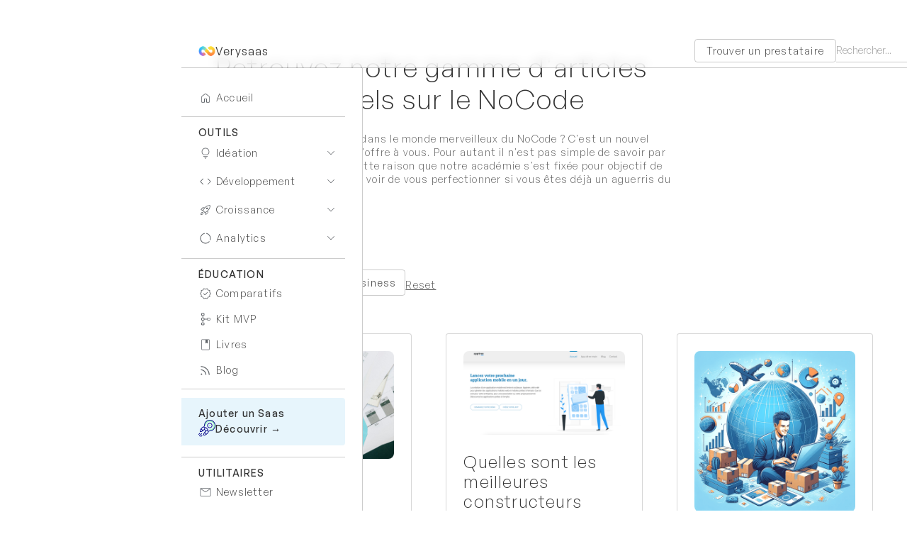

--- FILE ---
content_type: text/html
request_url: https://www.verysaas.io/blog
body_size: 10042
content:
<!DOCTYPE html><!-- Last Published: Sun Mar 23 2025 04:01:10 GMT+0000 (Coordinated Universal Time) --><html data-wf-domain="www.verysaas.io" data-wf-page="62d48567af5e2ea315b886a7" data-wf-site="62d2b43dfc49d765f9e06123"><head><meta charset="utf-8"/><title>Blog | Verysaas</title><meta content="Développez votre connaissance du nocode grâce à nos articles de blog pour les débutants et pour les experts" name="description"/><meta content="Blog | Verysaas" property="og:title"/><meta content="Développez votre connaissance du nocode grâce à nos articles de blog pour les débutants et pour les experts" property="og:description"/><meta content="https://cdn.prod.website-files.com/62d2b43dfc49d765f9e06123/62e58e4af5e17364f7d514cc_pika-2022-07-30T20_01_45.229Z.png" property="og:image"/><meta content="Blog | Verysaas" property="twitter:title"/><meta content="Développez votre connaissance du nocode grâce à nos articles de blog pour les débutants et pour les experts" property="twitter:description"/><meta content="https://cdn.prod.website-files.com/62d2b43dfc49d765f9e06123/62e58e4af5e17364f7d514cc_pika-2022-07-30T20_01_45.229Z.png" property="twitter:image"/><meta property="og:type" content="website"/><meta content="summary_large_image" name="twitter:card"/><meta content="width=device-width, initial-scale=1" name="viewport"/><link href="https://cdn.prod.website-files.com/62d2b43dfc49d765f9e06123/css/verysaas.webflow.6173fb9d3.min.css" rel="stylesheet" type="text/css"/><link href="https://fonts.googleapis.com" rel="preconnect"/><link href="https://fonts.gstatic.com" rel="preconnect" crossorigin="anonymous"/><script src="https://ajax.googleapis.com/ajax/libs/webfont/1.6.26/webfont.js" type="text/javascript"></script><script type="text/javascript">WebFont.load({  google: {    families: ["IBM Plex Mono:300,regular,500,600,700"]  }});</script><script type="text/javascript">!function(o,c){var n=c.documentElement,t=" w-mod-";n.className+=t+"js",("ontouchstart"in o||o.DocumentTouch&&c instanceof DocumentTouch)&&(n.className+=t+"touch")}(window,document);</script><link href="https://cdn.prod.website-files.com/62d2b43dfc49d765f9e06123/6403691e697b13225d097c05_Favicon.png" rel="shortcut icon" type="image/x-icon"/><link href="https://cdn.prod.website-files.com/62d2b43dfc49d765f9e06123/6403691e9d73410c9c989ef3_Webclip.png" rel="apple-touch-icon"/><link href="https://www.verysaas.io/blog" rel="canonical"/><script async src="https://cdn.jsdelivr.net/npm/@finsweet/cookie-consent@1/fs-cc.js" fs-cc-mode="opt-in" fs-cc-expires="90"></script>
<meta name='4594eb19ef' content='4594eb19ef89eabf1f5a6585f0f84bdf'>
<script>(function(w,d,s,l,i){w[l]=w[l]||[];w[l].push({'gtm.start':
new Date().getTime(),event:'gtm.js'});var f=d.getElementsByTagName(s)[0],
j=d.createElement(s),dl=l!='dataLayer'?'&l='+l:'';j.async=true;j.src=
'https://www.googletagmanager.com/gtm.js?id='+i+dl;f.parentNode.insertBefore(j,f);
})(window,document,'script','dataLayer','GTM-TSWVKMT');</script>
<style>
body{
	overflow: auto !important;
}
</style>
<style>
.richtext h2:before{
  content: '🔹';
  padding-right: 8px;
}
  
.hat h2:before{
  content: '';
  padding-right: 0px;
}

.richtext h4:before{
	content: '➔';
  padding-right: 8px;
}

.richtext blockquote > a:after, .richtext h3 > a:after{
  content: "↗️";
  padding-left: 8px;
  text-decoration: none;
  
}
</style><link rel="alternate" hreflang="fr-FR" href="https://www.verysaas.io/blog">
<script async src="https://cdn.jsdelivr.net/npm/@finsweet/attributes-cmsfilter@1/cmsfilter.js"></script></head><body><div id="w-node-_3ac5aa11-ec0c-931a-4ffd-0eb871a25be7-71a25be7" class="topbar"><div class="mobilemenutop"><a href="/" class="navlogolink w-inline-block"><img src="https://cdn.prod.website-files.com/62d2b43dfc49d765f9e06123/6403691e4011210e5a766f72_Logo.png" loading="lazy" sizes="(max-width: 500px) 100vw, 500px" srcset="https://cdn.prod.website-files.com/62d2b43dfc49d765f9e06123/6403691e4011210e5a766f72_Logo-p-500.png 500w, https://cdn.prod.website-files.com/62d2b43dfc49d765f9e06123/6403691e4011210e5a766f72_Logo.png 500w" alt="" class="navlogo"/><div class="brandtext">Verysaas</div></a><div href="#footer" data-w-id="3ac5aa11-ec0c-931a-4ffd-0eb871a25bed" class="hamburgerwrapper"><div class="hamburgerline _1"></div><div class="hamburgerline _2"></div><div class="hamburgerline _3"></div></div></div><div class="topbarsplitcontent"><a href="https://a4slz8bi9l8.typeform.com/to/FsthwMSR" target="_blank" class="topbarbutton">Trouver un prestataire</a><form action="/search" class="searchbarwrapper w-form"><input class="searchinput searchbar w-input" maxlength="256" name="query" placeholder="Rechercher..." type="search" id="search" required=""/><div class="searchbuttonwrapper"><input type="submit" class="searchbutton w-button" value="Search"/><img src="https://cdn.prod.website-files.com/62d2b43dfc49d765f9e06123/63335e60059a8db2915ea939_62d4234c6105decd703b6806_MaterialSymbolsSearch.svg" loading="lazy" alt="" class="searchicon"/></div></form></div></div><header class="navsection"><div class="navallwrapper"><a href="/" class="navtoggle w-inline-block"><img src="https://cdn.prod.website-files.com/62d2b43dfc49d765f9e06123/66589b804cb86314d4b196d1_Home%20icon%20wght200.svg" loading="lazy" alt="" class="navicon"/><div>Accueil</div></a><div class="navseparator"></div><div class="navgroup"><div class="navgrouptitle">Outils</div><div class="navitem"><div data-w-id="13c05d60-d6fe-f9f3-4d05-c1d5f8df1241" class="navtoggle"><img src="https://cdn.prod.website-files.com/62d2b43dfc49d765f9e06123/66589b803706bdd216efe730_Lightbulb%20icon.svg" loading="lazy" alt="" class="navicon"/><div>Idéation</div><img src="https://cdn.prod.website-files.com/62d2b43dfc49d765f9e06123/6686c6806d44c49ce591c0ba_keyboard%20arrow%20down.svg" loading="lazy" alt="" class="navopenicon"/></div><div class="navdropdownwrapper"><div class="w-dyn-list"><div role="list" class="navdropdown w-dyn-items"><div role="listitem" class="w-dyn-item"><a href="/categorie/collaboration" class="navlink">Collaboration</a></div><div role="listitem" class="w-dyn-item"><a href="/categorie/design" class="navlink">Conception</a></div><div role="listitem" class="w-dyn-item"><a href="/categorie/presentation" class="navlink">Présentation</a></div><div role="listitem" class="w-dyn-item"><a href="/categorie/image" class="navlink">Image</a></div><div role="listitem" class="w-dyn-item"><a href="/categorie/video" class="navlink">Vidéo</a></div><div role="listitem" class="w-dyn-item"><a href="/categorie/audio" class="navlink">Audio</a></div></div></div></div></div><div class="navitem"><div data-w-id="13c05d60-d6fe-f9f3-4d05-c1d5f8df124f" class="navtoggle"><img src="https://cdn.prod.website-files.com/62d2b43dfc49d765f9e06123/66589b8099d0256abecca17c_Material%2024dp%20Light.svg" loading="lazy" alt="" class="navicon"/><div>Développement</div><img src="https://cdn.prod.website-files.com/62d2b43dfc49d765f9e06123/6686c6806d44c49ce591c0ba_keyboard%20arrow%20down.svg" loading="lazy" alt="" class="navopenicon"/></div><div class="navdropdownwrapper"><div class="w-dyn-list"><div role="list" class="navdropdown w-dyn-items"><div role="listitem" class="w-dyn-item"><a href="/categorie/siteweb" class="navlink">Siteweb</a></div><div role="listitem" class="w-dyn-item"><a href="/categorie/application-web" class="navlink">Application web</a></div><div role="listitem" class="w-dyn-item"><a href="/categorie/automatisation" class="navlink">Automatisation</a></div><div role="listitem" class="w-dyn-item"><a href="/categorie/base-de-donnee" class="navlink">Backend (DB)</a></div><div role="listitem" class="w-dyn-item"><a href="/categorie/fonctionnalites" class="navlink">Fonctionnalités</a></div><div role="listitem" class="w-dyn-item"><a href="/categorie/application-mobile" class="navlink">Application mobile</a></div><div role="listitem" class="w-dyn-item"><a href="/categorie/web3" class="navlink">Web3</a></div><div role="listitem" class="w-dyn-item"><a href="/categorie/landing-page" class="navlink">Landing Page</a></div><div role="listitem" class="w-dyn-item"><a href="/categorie/application-metier" class="navlink">Application métier</a></div><div role="listitem" class="w-dyn-item"><a href="/categorie/hebergement-stockage" class="navlink">Hébergement &amp; stockage</a></div><div role="listitem" class="w-dyn-item"><a href="/categorie/api" class="navlink">API</a></div></div></div></div></div><div class="navitem"><div data-w-id="13c05d60-d6fe-f9f3-4d05-c1d5f8df125d" class="navtoggle"><img src="https://cdn.prod.website-files.com/62d2b43dfc49d765f9e06123/66589b802d24bb184de94dc0_Rocket%20launch%20icon.svg" loading="lazy" alt="" class="navicon"/><div>Croissance</div><img src="https://cdn.prod.website-files.com/62d2b43dfc49d765f9e06123/6686c6806d44c49ce591c0ba_keyboard%20arrow%20down.svg" loading="lazy" alt="" class="navopenicon"/></div><div class="navdropdownwrapper"><div class="w-dyn-list"><div role="list" class="navdropdown w-dyn-items"><div role="listitem" class="w-dyn-item"><a href="/categorie/gestion-des-reseaux-sociaux" class="navlink">Réseaux sociaux</a></div><div role="listitem" class="w-dyn-item"><a href="/categorie/mailing" class="navlink">Mailing</a></div><div role="listitem" class="w-dyn-item"><a href="/categorie/telephonie" class="navlink">Téléphonie</a></div><div role="listitem" class="w-dyn-item"><a href="/categorie/leadgen" class="navlink">Génération leads</a></div><div role="listitem" class="w-dyn-item"><a href="/categorie/affiliation" class="navlink">Parrainage / Affiliation</a></div><div role="listitem" class="w-dyn-item"><a href="/categorie/redaction" class="navlink">Rédaction SEO</a></div><div role="listitem" class="w-dyn-item"><a href="/categorie/crm" class="navlink">CRM</a></div><div role="listitem" class="w-dyn-item"><a href="/categorie/analyse-seo" class="navlink">Analyse SEO</a></div><div role="listitem" class="w-dyn-item"><a href="/categorie/support-client" class="navlink">Support Client</a></div><div role="listitem" class="w-dyn-item"><a href="/categorie/signature-electronique" class="navlink">Signature électronique</a></div><div role="listitem" class="w-dyn-item"><a href="/categorie/avis-communaute" class="navlink">Avis / Communauté</a></div><div role="listitem" class="w-dyn-item"><a href="/categorie/visioconference-webinar" class="navlink">Webinar</a></div><div role="listitem" class="w-dyn-item"><a href="/categorie/prise-rdv" class="navlink">Calendrier</a></div><div role="listitem" class="w-dyn-item"><a href="/categorie/enrichissement" class="navlink">Enrichissement</a></div><div role="listitem" class="w-dyn-item"><a href="/categorie/formulaires" class="navlink">Formulaires</a></div><div role="listitem" class="w-dyn-item"><a href="/categorie/productivite" class="navlink">Productivité</a></div><div role="listitem" class="w-dyn-item"><a href="/categorie/publicite" class="navlink">Publicité</a></div><div role="listitem" class="w-dyn-item"><a href="/categorie/marketing-tout-en-un" class="navlink">Marketing tout-en-un</a></div><div role="listitem" class="w-dyn-item"><a href="/categorie/logistique" class="navlink">Logistique</a></div><div role="listitem" class="w-dyn-item"><a href="/categorie/marketing-automation" class="navlink">Marketing automation</a></div><div role="listitem" class="w-dyn-item"><a href="/categorie/caisse-enregistreuse" class="navlink">Point of sale</a></div><div role="listitem" class="w-dyn-item"><a href="/categorie/dropshipping" class="navlink">Dropshipping</a></div><div role="listitem" class="w-dyn-item"><a href="/categorie/copywriting" class="navlink">Copywriting</a></div><div role="listitem" class="w-dyn-item"><a href="/categorie/outils-ia" class="navlink">Outils IA</a></div><div role="listitem" class="w-dyn-item"><a href="/categorie/gestionnaire-de-mots-de-passe" class="navlink">Gestionnaire de mots de passe</a></div><div role="listitem" class="w-dyn-item"><a href="/categorie/backlinks" class="navlink">Backlinks</a></div><div role="listitem" class="w-dyn-item"><a href="/categorie/media-buy" class="navlink">Media Buy</a></div><div role="listitem" class="w-dyn-item"><a href="/categorie/cloaking" class="navlink">Cloaking</a></div><div role="listitem" class="w-dyn-item"><a href="/categorie/plugin-cms" class="navlink">Plugin CMS</a></div></div></div></div></div><div class="navitem"><div data-w-id="13c05d60-d6fe-f9f3-4d05-c1d5f8df126b" class="navtoggle"><img src="https://cdn.prod.website-files.com/62d2b43dfc49d765f9e06123/66589b80f8fc11fd83c906b4_Data%20Usage%20Icon.svg" loading="lazy" alt="" class="navicon"/><div>Analytics</div><img src="https://cdn.prod.website-files.com/62d2b43dfc49d765f9e06123/6686c6806d44c49ce591c0ba_keyboard%20arrow%20down.svg" loading="lazy" alt="" class="navopenicon"/></div><div class="navdropdownwrapper"><div class="w-dyn-list"><div role="list" class="navdropdown w-dyn-items"><div role="listitem" class="w-dyn-item"><a href="/categorie/machine-learning" class="navlink">Machine learning</a></div><div role="listitem" class="w-dyn-item"><a href="/categorie/connecteurs" class="navlink">Connecteurs (ETL)</a></div><div role="listitem" class="w-dyn-item"><a href="/categorie/data-visualisation" class="navlink">Data visualisation</a></div><div role="listitem" class="w-dyn-item"><a href="/categorie/collecte-etl" class="navlink">Collecte</a></div><div role="listitem" class="w-dyn-item"><a href="/categorie/customer-data-platform" class="navlink">Customer data platform (CDP)</a></div><div role="listitem" class="w-dyn-item"><a href="/categorie/finance" class="navlink">Finance</a></div><div role="listitem" class="w-dyn-item"><a href="/categorie/indexation-seo" class="navlink">Indexation SEO</a></div><div role="listitem" class="w-dyn-item"><a href="/categorie/tracker" class="navlink">Tracker</a></div></div></div></div></div></div><div class="navseparator"></div><div class="navgroup"><div class="navgrouptitle">éducation</div><a href="/comparatifs" class="navtoggle w-inline-block"><img src="https://cdn.prod.website-files.com/62d2b43dfc49d765f9e06123/66589b80e25300f9500b715c_Material%20Icons%2024%20Light.svg" loading="lazy" alt="" class="navicon"/><div class="navtextlink">Comparatifs</div></a><a href="/kit-mvp" class="navtoggle w-inline-block"><img src="https://cdn.prod.website-files.com/62d2b43dfc49d765f9e06123/66589b83c44fdc6835418947_Material%20Icons%20wght200.svg" loading="lazy" alt="" class="navicon"/><div class="navtextlink">Kit MVP</div></a><a href="/livres" class="navtoggle w-inline-block"><img src="https://cdn.prod.website-files.com/62d2b43dfc49d765f9e06123/66589b80d48595be0f3f1fdd_Book%20icon%20wght200.svg" loading="lazy" alt="" class="navicon"/><div class="navtextlink">Livres</div></a><a href="/blog" aria-current="page" class="navtoggle w-inline-block w--current"><img src="https://cdn.prod.website-files.com/62d2b43dfc49d765f9e06123/66589b80efa08e904400d86b_Material%20RSS%20Icon.svg" loading="lazy" alt="" class="navicon"/><div class="navtextlink">Blog</div></a></div><div class="navseparator"></div><div class="w-dyn-list"><div role="list" class="w-dyn-items"><div role="listitem" class="w-dyn-item"><a href="https://www.verysaas.io/contact" target="_blank" class="navadwrapper w-inline-block"><div>Ajouter un Saas</div><div class="logotextflex navad"><img loading="lazy" alt="Verysaas - 19/01/23" src="https://cdn.prod.website-files.com/62d4335c49ba53481bdf4fbf/63c99f3c92390d12bea92a12_spaceship.png" class="navadlogo"/><div>Découvrir →</div></div></a><div class="navseparator"></div></div></div></div><div class="navgroup"><div class="navgrouptitle">Utilitaires</div><a data-w-id="11cc9fdc-c3aa-c15e-3f60-3d912f336630" href="#" class="navtoggle w-inline-block"><img src="https://cdn.prod.website-files.com/62d2b43dfc49d765f9e06123/66589b80b2c1ba62e580171f_Mail%20icon%20wght200.svg" loading="lazy" alt="" class="navicon"/><div>Newsletter</div></a><a href="https://a4slz8bi9l8.typeform.com/to/FsthwMSR" target="_blank" class="navtoggle w-inline-block"><img src="https://cdn.prod.website-files.com/62d2b43dfc49d765f9e06123/66589b80efa08e904400d866_Bolt%20icon%2024.svg" loading="lazy" alt="" class="navicon"/><div>Prestataires</div></a><a href="#" class="navtoggle hide w-inline-block"><img src="https://cdn.prod.website-files.com/62d2b43dfc49d765f9e06123/63c2b565942827e578d657d4_group_FILL1_wght400_GRAD0_opsz48.svg" loading="lazy" alt="" class="navicon"/><div>Marketplace</div></a><a href="#" target="_blank" class="navtoggle hide w-inline-block"><img src="https://cdn.prod.website-files.com/62d2b43dfc49d765f9e06123/63c2b5657239e9df094250d3_dashboard_FILL1_wght400_GRAD0_opsz48.svg" loading="lazy" alt="" class="navicon"/><div>Job board</div></a><a href="/contact" class="navtoggle w-inline-block"><img src="https://cdn.prod.website-files.com/62d2b43dfc49d765f9e06123/66589b805af25709fd9c8f9b_Material%20Icons%2024dp%20wght200.svg" loading="lazy" alt="" class="navicon"/><div>Contact</div></a><form action="/search" class="navtoggle w-form"><div class="searchbuttonwrapper nav"><input type="submit" class="searchbutton w-button" value="Search"/><img src="https://cdn.prod.website-files.com/62d2b43dfc49d765f9e06123/66589b8000634a483311c2ff_search%20icon.svg" loading="lazy" alt="" class="navicon"/></div><input class="navsearchinput w-input" maxlength="256" name="query" placeholder="Rechercher" type="search" id="search-2" required=""/></form><a fs-cc="open-preferences" href="#" class="navtoggle w-inline-block"><img src="https://cdn.prod.website-files.com/62d2b43dfc49d765f9e06123/66589b80fc5cedfb5d7b4d26_Cookie%20icon%20wght200.svg" loading="lazy" alt="" class="navicon"/><div>Cookies</div></a></div><div class="modalwrapper"><div class="nlformblock w-form"><div data-w-id="fc2a2c2a-da87-0f8f-7645-8eb530b38f0a" class="canceltext">Fermer</div><form id="wf-form-Newsletter" name="wf-form-Newsletter" data-name="Newsletter" method="get" class="nlform" data-wf-page-id="62d48567af5e2ea315b886a7" data-wf-element-id="7661fe33-93d9-8099-9409-94f56214c260"><h2>Inscrivez-vous à la Newsletter de Verysaas 💌</h2><p>Et recevez chaque semaine des recommandations d&#x27;outils de nocode, nos meilleurs découvertes ainsi que nos derniers tests !</p><label for="First-name">Votre prénom 🗣</label><input class="inputfield w-input" maxlength="256" name="First-name" data-name="First name" placeholder="Prénom" type="text" id="First-name" required=""/><label for="Select">Vous êtes ? 🛠</label><select id="Select" name="Select" data-name="Select" required="" class="inputfield w-select"><option value="">Choisir</option><option value="Entrepreneur">Je suis entrepreneur</option><option value="Salarié">Je travail pour une entreprise</option><option value="Autre">Je m&#x27;intéresse au nocode</option></select><label for="Email-3">Votre adresse mail 📩</label><input class="inputfield w-input" maxlength="256" name="Email" data-name="Email" placeholder="Email" type="text" id="Email-3" required=""/><input type="submit" data-wait="Inscrit !" class="buttonprimary w-button" value="Je m&#x27;inscris"/></form><div class="successmessage w-form-done"><div>Merci pour votre inscription, à très vite dans votre boîte mail ! 😍</div></div><div class="errormessage w-form-fail"><div>Utilisez une adresse mail valide s&#x27;il vous plaît 🙏</div></div></div></div></div></header><div id="w-node-fee20348-dc9c-83b7-a2fb-7a6d6ac9f526-15b886a7" class="pagecontent"><div class="section"><div class="container w-container"><div class="titlewrapper"><h1>Retrouvez notre gamme d&#x27;articles educationnels sur le NoCode</h1><p>Vous souhaitez vous lancer dans le monde merveilleux du NoCode ? C&#x27;est un nouvel univers de possibilités qui s&#x27;offre à vous. Pour autant il n&#x27;est pas simple de savoir par où commencer, c&#x27;est pour cette raison que notre académie s&#x27;est fixée pour objectif de vous accompagner au mieux voir de vous perfectionner si vous êtes déjà un aguerris du domaine.</p></div><div fs-cmsfilter-element="filters" class="tagformblock w-form"><form id="email-form" name="email-form" data-name="Email Form" method="get" class="tagform" data-wf-page-id="62d48567af5e2ea315b886a7" data-wf-element-id="4ca4c885-5518-5ab4-1884-7783691f85c1"><div>Filtres</div><div class="blogfiltreholder"><label class="w-checkbox blogfiltercheckbox"><div class="w-checkbox-input w-checkbox-input--inputType-custom blogfiltercheck"></div><input type="checkbox" id="checkbox" name="checkbox" data-name="Checkbox" style="opacity:0;position:absolute;z-index:-1"/><span fs-cmsfilter-field="tag" class="blogfiltercheckboxlabel w-form-label" for="checkbox">Marketing</span></label><label class="w-checkbox blogfiltercheckbox"><div class="w-checkbox-input w-checkbox-input--inputType-custom blogfiltercheck"></div><input type="checkbox" id="checkbox-3" name="checkbox-3" data-name="Checkbox 3" style="opacity:0;position:absolute;z-index:-1"/><span fs-cmsfilter-field="tag" class="blogfiltercheckboxlabel w-form-label" for="checkbox-3">Vente</span></label><label class="w-checkbox blogfiltercheckbox"><div class="w-checkbox-input w-checkbox-input--inputType-custom blogfiltercheck"></div><input type="checkbox" id="checkbox-3" name="checkbox-3" data-name="Checkbox 3" style="opacity:0;position:absolute;z-index:-1"/><span fs-cmsfilter-field="tag" class="blogfiltercheckboxlabel w-form-label" for="checkbox-3">Business</span></label><a fs-cmsfilter-element="reset" href="#">Reset</a></div></form><div class="w-form-done"><div>Thank you! Your submission has been received!</div></div><div class="w-form-fail"><div>Oops! Something went wrong while submitting the form.</div></div></div><div class="defaultcollectionlistwrapper w-dyn-list"><div fs-cmsfilter-element="list" role="list" class="defaultcollectionlist w-dyn-items"><div id="w-node-_96fb05b2-312f-e368-0d2d-6ffb472bf381-15b886a7" role="listitem" class="defaultcollectionitem w-dyn-item"><a href="/blog/logiciel-de-facturation-ce-que-vous-devez-savoir-pour-faire-le-bon-choix" class="deafultcardlink w-inline-block"><img src="https://cdn.prod.website-files.com/62d4335c49ba53481bdf4fbf/68b8120363f24b1c80132932_https-%3Awww.pexels.com%3Afr-fr%3Aphoto%3Aargent-dollars-vue-de-haut-taxe-8927657.jpg" loading="lazy" alt="" class="defaultcardimage"/><h3>Logiciel de facturation : ce que vous devez savoir pour faire le bon choix !</h3><div class="defaultcardtext">Lire la suite →</div><div fs-cmsfilter-field="tag" class="hiddenproperty">Vente</div></a></div><div id="w-node-_96fb05b2-312f-e368-0d2d-6ffb472bf381-15b886a7" role="listitem" class="defaultcollectionitem w-dyn-item"><a href="/blog/meilleures-constructeurs-application-mobile-web-sans-code" class="deafultcardlink w-inline-block"><img src="https://cdn.prod.website-files.com/62d4335c49ba53481bdf4fbf/66660ad2469d6308f3b44515_CleanShot%202024-06-09%20at%2021.55.00%402x.png" loading="lazy" alt="" sizes="(max-width: 479px) 80vw, (max-width: 767px) 39vw, (max-width: 991px) 25vw, 18vw" srcset="https://cdn.prod.website-files.com/62d4335c49ba53481bdf4fbf/66660ad2469d6308f3b44515_CleanShot%202024-06-09%20at%2021.55.00%402x-p-500.png 500w, https://cdn.prod.website-files.com/62d4335c49ba53481bdf4fbf/66660ad2469d6308f3b44515_CleanShot%202024-06-09%20at%2021.55.00%402x-p-800.png 800w, https://cdn.prod.website-files.com/62d4335c49ba53481bdf4fbf/66660ad2469d6308f3b44515_CleanShot%202024-06-09%20at%2021.55.00%402x-p-1080.png 1080w, https://cdn.prod.website-files.com/62d4335c49ba53481bdf4fbf/66660ad2469d6308f3b44515_CleanShot%202024-06-09%20at%2021.55.00%402x-p-1600.png 1600w, https://cdn.prod.website-files.com/62d4335c49ba53481bdf4fbf/66660ad2469d6308f3b44515_CleanShot%202024-06-09%20at%2021.55.00%402x-p-2000.png 2000w, https://cdn.prod.website-files.com/62d4335c49ba53481bdf4fbf/66660ad2469d6308f3b44515_CleanShot%202024-06-09%20at%2021.55.00%402x.png 2512w" class="defaultcardimage"/><h3>Quelles sont les meilleures constructeurs d’application mobile sans code et de site web no code ?</h3><div class="defaultcardtext">Lire la suite →</div><div fs-cmsfilter-field="tag" class="hiddenproperty">Business</div></a></div><div id="w-node-_96fb05b2-312f-e368-0d2d-6ffb472bf381-15b886a7" role="listitem" class="defaultcollectionitem w-dyn-item"><a href="/blog/10-regles-choisir-produit-dropshipping" class="deafultcardlink w-inline-block"><img src="https://cdn.prod.website-files.com/62d4335c49ba53481bdf4fbf/659ff371af300e5ef967b570_10-conseil-choix-produit-dropshipping.png" loading="lazy" alt="" sizes="(max-width: 479px) 80vw, (max-width: 767px) 39vw, (max-width: 991px) 25vw, 18vw" srcset="https://cdn.prod.website-files.com/62d4335c49ba53481bdf4fbf/659ff371af300e5ef967b570_10-conseil-choix-produit-dropshipping-p-500.png 500w, https://cdn.prod.website-files.com/62d4335c49ba53481bdf4fbf/659ff371af300e5ef967b570_10-conseil-choix-produit-dropshipping-p-800.png 800w, https://cdn.prod.website-files.com/62d4335c49ba53481bdf4fbf/659ff371af300e5ef967b570_10-conseil-choix-produit-dropshipping.png 1024w" class="defaultcardimage"/><h3>10 règles à suivre pour choisir son produit en dropshipping </h3><div class="defaultcardtext">Lire la suite →</div><div fs-cmsfilter-field="tag" class="hiddenproperty">Business</div></a></div><div id="w-node-_96fb05b2-312f-e368-0d2d-6ffb472bf381-15b886a7" role="listitem" class="defaultcollectionitem w-dyn-item"><a href="/blog/lancer-business-media" class="deafultcardlink w-inline-block"><img src="https://cdn.prod.website-files.com/62d4335c49ba53481bdf4fbf/63b3338558aa57ca1a01ee9e_guide_business_media.png" loading="lazy" alt="" sizes="(max-width: 479px) 80vw, (max-width: 767px) 39vw, (max-width: 991px) 25vw, 18vw" srcset="https://cdn.prod.website-files.com/62d4335c49ba53481bdf4fbf/63b3338558aa57ca1a01ee9e_guide_business_media-p-500.png 500w, https://cdn.prod.website-files.com/62d4335c49ba53481bdf4fbf/63b3338558aa57ca1a01ee9e_guide_business_media-p-800.png 800w, https://cdn.prod.website-files.com/62d4335c49ba53481bdf4fbf/63b3338558aa57ca1a01ee9e_guide_business_media.png 1024w" class="defaultcardimage"/><h3>Lancer un business de média en 2023</h3><div class="defaultcardtext">Lire la suite →</div><div fs-cmsfilter-field="tag" class="hiddenproperty">Business</div></a></div><div id="w-node-_96fb05b2-312f-e368-0d2d-6ffb472bf381-15b886a7" role="listitem" class="defaultcollectionitem w-dyn-item"><a href="/blog/lancer-business-vente-leads" class="deafultcardlink w-inline-block"><img src="https://cdn.prod.website-files.com/62d4335c49ba53481bdf4fbf/63b32ea4191893af02258bcb_guide_business_vente_leads.png" loading="lazy" alt="" sizes="(max-width: 479px) 80vw, (max-width: 767px) 39vw, (max-width: 991px) 25vw, 18vw" srcset="https://cdn.prod.website-files.com/62d4335c49ba53481bdf4fbf/63b32ea4191893af02258bcb_guide_business_vente_leads-p-500.png 500w, https://cdn.prod.website-files.com/62d4335c49ba53481bdf4fbf/63b32ea4191893af02258bcb_guide_business_vente_leads-p-800.png 800w, https://cdn.prod.website-files.com/62d4335c49ba53481bdf4fbf/63b32ea4191893af02258bcb_guide_business_vente_leads.png 1024w" class="defaultcardimage"/><h3>Lancer un business de vente de leads en 2023</h3><div class="defaultcardtext">Lire la suite →</div><div fs-cmsfilter-field="tag" class="hiddenproperty">Business</div></a></div><div id="w-node-_96fb05b2-312f-e368-0d2d-6ffb472bf381-15b886a7" role="listitem" class="defaultcollectionitem w-dyn-item"><a href="/blog/lancer-business-logiciel-saas" class="deafultcardlink w-inline-block"><img src="https://cdn.prod.website-files.com/62d4335c49ba53481bdf4fbf/63b31a416901e00f7d6e1c46_guide_logiciel_saas.png" loading="lazy" alt="" sizes="(max-width: 479px) 80vw, (max-width: 767px) 39vw, (max-width: 991px) 25vw, 18vw" srcset="https://cdn.prod.website-files.com/62d4335c49ba53481bdf4fbf/63b31a416901e00f7d6e1c46_guide_logiciel_saas-p-500.png 500w, https://cdn.prod.website-files.com/62d4335c49ba53481bdf4fbf/63b31a416901e00f7d6e1c46_guide_logiciel_saas-p-800.png 800w, https://cdn.prod.website-files.com/62d4335c49ba53481bdf4fbf/63b31a416901e00f7d6e1c46_guide_logiciel_saas.png 1024w" class="defaultcardimage"/><h3>Lancer un business de logiciel saas en 2023</h3><div class="defaultcardtext">Lire la suite →</div><div fs-cmsfilter-field="tag" class="hiddenproperty">Business</div></a></div><div id="w-node-_96fb05b2-312f-e368-0d2d-6ffb472bf381-15b886a7" role="listitem" class="defaultcollectionitem w-dyn-item"><a href="/blog/lancer-marque-ecommerce" class="deafultcardlink w-inline-block"><img src="https://cdn.prod.website-files.com/62d4335c49ba53481bdf4fbf/63b30bf32a9cfbfcf238ae1e_guide_marque_ecommerce.png" loading="lazy" alt="" sizes="(max-width: 479px) 80vw, (max-width: 767px) 39vw, (max-width: 991px) 25vw, 18vw" srcset="https://cdn.prod.website-files.com/62d4335c49ba53481bdf4fbf/63b30bf32a9cfbfcf238ae1e_guide_marque_ecommerce-p-500.png 500w, https://cdn.prod.website-files.com/62d4335c49ba53481bdf4fbf/63b30bf32a9cfbfcf238ae1e_guide_marque_ecommerce-p-800.png 800w, https://cdn.prod.website-files.com/62d4335c49ba53481bdf4fbf/63b30bf32a9cfbfcf238ae1e_guide_marque_ecommerce.png 1024w" class="defaultcardimage"/><h3>Lancer une marque e-commerce en 2024</h3><div class="defaultcardtext">Lire la suite →</div><div fs-cmsfilter-field="tag" class="hiddenproperty">Business</div></a></div><div id="w-node-_96fb05b2-312f-e368-0d2d-6ffb472bf381-15b886a7" role="listitem" class="defaultcollectionitem w-dyn-item"><a href="/blog/lancer-agence-drop-service" class="deafultcardlink w-inline-block"><img src="https://cdn.prod.website-files.com/62d4335c49ba53481bdf4fbf/63b303fb5325091626f0c702_guide_agence_dropservice.png" loading="lazy" alt="" sizes="(max-width: 479px) 80vw, (max-width: 767px) 39vw, (max-width: 991px) 25vw, 18vw" srcset="https://cdn.prod.website-files.com/62d4335c49ba53481bdf4fbf/63b303fb5325091626f0c702_guide_agence_dropservice-p-500.png 500w, https://cdn.prod.website-files.com/62d4335c49ba53481bdf4fbf/63b303fb5325091626f0c702_guide_agence_dropservice-p-800.png 800w, https://cdn.prod.website-files.com/62d4335c49ba53481bdf4fbf/63b303fb5325091626f0c702_guide_agence_dropservice.png 1024w" class="defaultcardimage"/><h3>Lancer une agence de drop service en 2023</h3><div class="defaultcardtext">Lire la suite →</div><div fs-cmsfilter-field="tag" class="hiddenproperty">Business</div></a></div><div id="w-node-_96fb05b2-312f-e368-0d2d-6ffb472bf381-15b886a7" role="listitem" class="defaultcollectionitem w-dyn-item"><a href="/blog/lancer-business-formation" class="deafultcardlink w-inline-block"><img src="https://cdn.prod.website-files.com/62d4335c49ba53481bdf4fbf/63b2fb2e5a22b237f2c3a556_guide_business_formation.png" loading="lazy" alt="" sizes="(max-width: 479px) 80vw, (max-width: 767px) 39vw, (max-width: 991px) 25vw, 18vw" srcset="https://cdn.prod.website-files.com/62d4335c49ba53481bdf4fbf/63b2fb2e5a22b237f2c3a556_guide_business_formation-p-500.png 500w, https://cdn.prod.website-files.com/62d4335c49ba53481bdf4fbf/63b2fb2e5a22b237f2c3a556_guide_business_formation-p-800.png 800w, https://cdn.prod.website-files.com/62d4335c49ba53481bdf4fbf/63b2fb2e5a22b237f2c3a556_guide_business_formation.png 1024w" class="defaultcardimage"/><h3>Lancer un business de formation en 2023</h3><div class="defaultcardtext">Lire la suite →</div><div fs-cmsfilter-field="tag" class="hiddenproperty">Business</div></a></div><div id="w-node-_96fb05b2-312f-e368-0d2d-6ffb472bf381-15b886a7" role="listitem" class="defaultcollectionitem w-dyn-item"><a href="/blog/lancer-business-newsletter" class="deafultcardlink w-inline-block"><img src="https://cdn.prod.website-files.com/62d4335c49ba53481bdf4fbf/63b2f4a873ef68215dd529db_guide_newsletter.png" loading="lazy" alt="" sizes="(max-width: 479px) 80vw, (max-width: 767px) 39vw, (max-width: 991px) 25vw, 18vw" srcset="https://cdn.prod.website-files.com/62d4335c49ba53481bdf4fbf/63b2f4a873ef68215dd529db_guide_newsletter-p-500.png 500w, https://cdn.prod.website-files.com/62d4335c49ba53481bdf4fbf/63b2f4a873ef68215dd529db_guide_newsletter-p-800.png 800w, https://cdn.prod.website-files.com/62d4335c49ba53481bdf4fbf/63b2f4a873ef68215dd529db_guide_newsletter.png 1024w" class="defaultcardimage"/><h3>Lancer un business de newsletter en 2023</h3><div class="defaultcardtext">Lire la suite →</div><div fs-cmsfilter-field="tag" class="hiddenproperty">Business</div></a></div><div id="w-node-_96fb05b2-312f-e368-0d2d-6ffb472bf381-15b886a7" role="listitem" class="defaultcollectionitem w-dyn-item"><a href="/blog/lancer-business-affiliation" class="deafultcardlink w-inline-block"><img src="https://cdn.prod.website-files.com/62d4335c49ba53481bdf4fbf/63b2eac51c080c7aa9d1f787_guide_affiliation.png" loading="lazy" alt="" sizes="(max-width: 479px) 80vw, (max-width: 767px) 39vw, (max-width: 991px) 25vw, 18vw" srcset="https://cdn.prod.website-files.com/62d4335c49ba53481bdf4fbf/63b2eac51c080c7aa9d1f787_guide_affiliation-p-500.png 500w, https://cdn.prod.website-files.com/62d4335c49ba53481bdf4fbf/63b2eac51c080c7aa9d1f787_guide_affiliation-p-800.png 800w, https://cdn.prod.website-files.com/62d4335c49ba53481bdf4fbf/63b2eac51c080c7aa9d1f787_guide_affiliation.png 1024w" class="defaultcardimage"/><h3>Lancer un business d&#x27;affiliation en 2023</h3><div class="defaultcardtext">Lire la suite →</div><div fs-cmsfilter-field="tag" class="hiddenproperty">Business</div></a></div><div id="w-node-_96fb05b2-312f-e368-0d2d-6ffb472bf381-15b886a7" role="listitem" class="defaultcollectionitem w-dyn-item"><a href="/blog/comment-convertir-plus-de-clients" class="deafultcardlink w-inline-block"><img src="https://cdn.prod.website-files.com/62d4335c49ba53481bdf4fbf/6351aaee28d4880d4f4e3ffe_DALL%C2%B7E%202022-10-20%2022.09.16%20-%20A%20sale%20person%20taking%20care%20of%20customer%20in%20the%20style%20of%20isometric%203D.png" loading="lazy" alt="" sizes="(max-width: 479px) 80vw, (max-width: 767px) 39vw, (max-width: 991px) 25vw, 18vw" srcset="https://cdn.prod.website-files.com/62d4335c49ba53481bdf4fbf/6351aaee28d4880d4f4e3ffe_DALL%C2%B7E%202022-10-20%2022.09.16%20-%20A%20sale%20person%20taking%20care%20of%20customer%20in%20the%20style%20of%20isometric%203D-p-500.png 500w, https://cdn.prod.website-files.com/62d4335c49ba53481bdf4fbf/6351aaee28d4880d4f4e3ffe_DALL%C2%B7E%202022-10-20%2022.09.16%20-%20A%20sale%20person%20taking%20care%20of%20customer%20in%20the%20style%20of%20isometric%203D-p-800.png 800w, https://cdn.prod.website-files.com/62d4335c49ba53481bdf4fbf/6351aaee28d4880d4f4e3ffe_DALL%C2%B7E%202022-10-20%2022.09.16%20-%20A%20sale%20person%20taking%20care%20of%20customer%20in%20the%20style%20of%20isometric%203D.png 1024w" class="defaultcardimage"/><h3>Comment convertir plus de clients ?</h3><div class="defaultcardtext">Lire la suite →</div><div fs-cmsfilter-field="tag" class="hiddenproperty">Vente</div></a></div><div id="w-node-_96fb05b2-312f-e368-0d2d-6ffb472bf381-15b886a7" role="listitem" class="defaultcollectionitem w-dyn-item"><a href="/blog/comment-comprendre-les-besoins-humains-pour-mieux-vendre" class="deafultcardlink w-inline-block"><img src="https://cdn.prod.website-files.com/62d4335c49ba53481bdf4fbf/6351abd234dfbe4723d51b23_DALL%C2%B7E%202022-10-20%2022.13.03%20-%20A%20person%20thinking%20in%20the%20style%20of%20isometric%203D%20with%20pastel%20colors.png" loading="lazy" alt="" sizes="(max-width: 479px) 80vw, (max-width: 767px) 39vw, (max-width: 991px) 25vw, 18vw" srcset="https://cdn.prod.website-files.com/62d4335c49ba53481bdf4fbf/6351abd234dfbe4723d51b23_DALL%C2%B7E%202022-10-20%2022.13.03%20-%20A%20person%20thinking%20in%20the%20style%20of%20isometric%203D%20with%20pastel%20colors-p-500.png 500w, https://cdn.prod.website-files.com/62d4335c49ba53481bdf4fbf/6351abd234dfbe4723d51b23_DALL%C2%B7E%202022-10-20%2022.13.03%20-%20A%20person%20thinking%20in%20the%20style%20of%20isometric%203D%20with%20pastel%20colors-p-800.png 800w, https://cdn.prod.website-files.com/62d4335c49ba53481bdf4fbf/6351abd234dfbe4723d51b23_DALL%C2%B7E%202022-10-20%2022.13.03%20-%20A%20person%20thinking%20in%20the%20style%20of%20isometric%203D%20with%20pastel%20colors.png 1024w" class="defaultcardimage"/><h3>Comment comprendre les besoins humains pour mieux vendre ? </h3><div class="defaultcardtext">Lire la suite →</div><div fs-cmsfilter-field="tag" class="hiddenproperty">Vente</div></a></div><div id="w-node-_96fb05b2-312f-e368-0d2d-6ffb472bf381-15b886a7" role="listitem" class="defaultcollectionitem w-dyn-item"><a href="/blog/mieux-vendre-grace-au-neuromarketing-plongeon-dans-le-cerveau-humain" class="deafultcardlink w-inline-block"><img src="https://cdn.prod.website-files.com/62d4335c49ba53481bdf4fbf/6351ab52d0cbcf6d7e0c99c9_DALL%C2%B7E%202022-10-20%2022.10.55%20-%20A%20cliff%20diver%20jumping%20into%20a%20brain%20in%20the%20style%20of%20isometric%203D.png" loading="lazy" alt="" sizes="(max-width: 479px) 80vw, (max-width: 767px) 39vw, (max-width: 991px) 25vw, 18vw" srcset="https://cdn.prod.website-files.com/62d4335c49ba53481bdf4fbf/6351ab52d0cbcf6d7e0c99c9_DALL%C2%B7E%202022-10-20%2022.10.55%20-%20A%20cliff%20diver%20jumping%20into%20a%20brain%20in%20the%20style%20of%20isometric%203D-p-500.png 500w, https://cdn.prod.website-files.com/62d4335c49ba53481bdf4fbf/6351ab52d0cbcf6d7e0c99c9_DALL%C2%B7E%202022-10-20%2022.10.55%20-%20A%20cliff%20diver%20jumping%20into%20a%20brain%20in%20the%20style%20of%20isometric%203D-p-800.png 800w, https://cdn.prod.website-files.com/62d4335c49ba53481bdf4fbf/6351ab52d0cbcf6d7e0c99c9_DALL%C2%B7E%202022-10-20%2022.10.55%20-%20A%20cliff%20diver%20jumping%20into%20a%20brain%20in%20the%20style%20of%20isometric%203D.png 1024w" class="defaultcardimage"/><h3>Mieux vendre grâce au neuromarketing : Plongeon dans le cerveau humain </h3><div class="defaultcardtext">Lire la suite →</div><div fs-cmsfilter-field="tag" class="hiddenproperty">Marketing</div></a></div><div id="w-node-_96fb05b2-312f-e368-0d2d-6ffb472bf381-15b886a7" role="listitem" class="defaultcollectionitem w-dyn-item"><a href="/blog/comment-utiliser-les-biais-cognitifs-dans-votre-strategie-marketing" class="deafultcardlink w-inline-block"><img src="https://cdn.prod.website-files.com/62d4335c49ba53481bdf4fbf/6351aa70706a2906f7f25666_DALL%C2%B7E%202022-10-20%2022.07.01%20-%20A%20brain%20in%20space%20in%20the%20style%20of%20isometric%203D.png" loading="lazy" alt="" sizes="(max-width: 479px) 80vw, (max-width: 767px) 39vw, (max-width: 991px) 25vw, 18vw" srcset="https://cdn.prod.website-files.com/62d4335c49ba53481bdf4fbf/6351aa70706a2906f7f25666_DALL%C2%B7E%202022-10-20%2022.07.01%20-%20A%20brain%20in%20space%20in%20the%20style%20of%20isometric%203D-p-500.png 500w, https://cdn.prod.website-files.com/62d4335c49ba53481bdf4fbf/6351aa70706a2906f7f25666_DALL%C2%B7E%202022-10-20%2022.07.01%20-%20A%20brain%20in%20space%20in%20the%20style%20of%20isometric%203D-p-800.png 800w, https://cdn.prod.website-files.com/62d4335c49ba53481bdf4fbf/6351aa70706a2906f7f25666_DALL%C2%B7E%202022-10-20%2022.07.01%20-%20A%20brain%20in%20space%20in%20the%20style%20of%20isometric%203D.png 1024w" class="defaultcardimage"/><h3>Comment utiliser les biais cognitifs dans votre stratégie marketing ? </h3><div class="defaultcardtext">Lire la suite →</div><div fs-cmsfilter-field="tag" class="hiddenproperty">Marketing</div></a></div><div id="w-node-_96fb05b2-312f-e368-0d2d-6ffb472bf381-15b886a7" role="listitem" class="defaultcollectionitem w-dyn-item"><a href="/blog/les-secrets-du-branding-les-piliers-pour-construire-une-marque-memorable" class="deafultcardlink w-inline-block"><img src="https://cdn.prod.website-files.com/62d4335c49ba53481bdf4fbf/6350834fe0b264bed62ae669_marketing-branding-marque.png" loading="lazy" alt="marketing-branding-marque" sizes="(max-width: 479px) 80vw, (max-width: 767px) 39vw, (max-width: 991px) 25vw, 18vw" srcset="https://cdn.prod.website-files.com/62d4335c49ba53481bdf4fbf/6350834fe0b264bed62ae669_marketing-branding-marque-p-500.png 500w, https://cdn.prod.website-files.com/62d4335c49ba53481bdf4fbf/6350834fe0b264bed62ae669_marketing-branding-marque-p-800.png 800w, https://cdn.prod.website-files.com/62d4335c49ba53481bdf4fbf/6350834fe0b264bed62ae669_marketing-branding-marque.png 1024w" class="defaultcardimage"/><h3>Les secrets du branding : Les piliers pour construire une marque mémorable</h3><div class="defaultcardtext">Lire la suite →</div><div fs-cmsfilter-field="tag" class="hiddenproperty">Marketing</div></a></div><div id="w-node-_96fb05b2-312f-e368-0d2d-6ffb472bf381-15b886a7" role="listitem" class="defaultcollectionitem w-dyn-item"><a href="/blog/quest-ce-que-le-marketing-en-2023" class="deafultcardlink w-inline-block"><img src="https://cdn.prod.website-files.com/62d4335c49ba53481bdf4fbf/635078a921a96c239d14dfd3_DALL%C2%B7E%202022-10-20%2000.19.20%20-%20A%20computer%20from%20the%2090s%20in%20the%20style%20of%20isometric%203D.png" loading="lazy" alt="Un ordinateur des années 90s en 3D isometric" sizes="(max-width: 479px) 80vw, (max-width: 767px) 39vw, (max-width: 991px) 25vw, 18vw" srcset="https://cdn.prod.website-files.com/62d4335c49ba53481bdf4fbf/635078a921a96c239d14dfd3_DALL%C2%B7E%202022-10-20%2000.19.20%20-%20A%20computer%20from%20the%2090s%20in%20the%20style%20of%20isometric%203D-p-500.png 500w, https://cdn.prod.website-files.com/62d4335c49ba53481bdf4fbf/635078a921a96c239d14dfd3_DALL%C2%B7E%202022-10-20%2000.19.20%20-%20A%20computer%20from%20the%2090s%20in%20the%20style%20of%20isometric%203D-p-800.png 800w, https://cdn.prod.website-files.com/62d4335c49ba53481bdf4fbf/635078a921a96c239d14dfd3_DALL%C2%B7E%202022-10-20%2000.19.20%20-%20A%20computer%20from%20the%2090s%20in%20the%20style%20of%20isometric%203D.png 1024w" class="defaultcardimage"/><h3>Qu&#x27;est-ce que le marketing en 2023 ?</h3><div class="defaultcardtext">Lire la suite →</div><div fs-cmsfilter-field="tag" class="hiddenproperty">Marketing</div></a></div></div></div></div></div><div class="section footer"><div class="container w-container"><div>© Tous droits réservés | Verysaas 2024 | <a href="/mentions-legales">Mentions légales</a></div></div></div></div><div class="cookiewrapper"><div fs-cc="banner" class="fs-cc-banner_component"><div class="fs-cc-banner_container"><div class="fs-cc-banner_text">En cliquant sur &quot;<strong>Accepter</strong>&quot;, vous acceptez le stockage de cookies sur votre appareil pour améliorer la navigation sur le site, analyser l&#x27;utilisation du site et contribuer à nos efforts marketing.</div><div class="fs-cc-banner_buttons-wrapper"><a fs-cc="open-preferences" href="#" class="fs-cc-banner_text-link">Preferences</a><a fs-cc="deny" href="#" class="fs-cc-banner_button fs-cc-button-alt w-button">Refuser</a><a fs-cc="allow" href="#" class="fs-cc-banner_button w-button">Accepter</a></div></div><div fs-cc="interaction" class="fs-cc-banner_trigger"></div></div><div fs-cc-scroll="disable" fs-cc="preferences" class="fs-cc-prefs_component w-form"><form id="cookie-preferences" name="wf-form-Cookie-Preferences" data-name="Cookie Preferences" method="get" class="fs-cc-prefs_form" data-wf-page-id="62d48567af5e2ea315b886a7" data-wf-element-id="5d4e17cc-173c-95c5-8b2a-bbaeb6a82f93"><div fs-cc="close" class="fs-cc-prefs_close"><img src="https://cdn.prod.website-files.com/62d2b43dfc49d765f9e06123/62d57a24ab67528138d64b90_MaterialSymbolsClose.svg" loading="lazy" alt="" class="fs-cc-prefs_close-icon"/></div><div class="fs-cc-prefs_content"><div class="fs-cc-prefs_space-small"><div class="fs-cc-prefs_title">Centre de préférences</div></div><div class="fs-cc-prefs_space-small"><div class="fs-cc-prefs_text"><strong class="bold-text">Lorsque vous visitez des sites Web, ils peuvent stocker ou récupérer des données dans votre navigateur. Ce stockage est souvent nécessaire pour les fonctionnalités de base du site Web. Le stockage peut être utilisé à des fins de marketing, d&#x27;analyse et de personnalisation du site, telles que le stockage de vos préférences. La confidentialité est importante pour nous, vous avez donc la possibilité de désactiver certains types de stockage qui peuvent ne pas être nécessaires au fonctionnement de base du site Web. Le blocage de catégories peut avoir un impact sur votre expérience sur le site Web.</strong></div></div><div class="fs-cc-prefs_space-medium"><a fs-cc="deny" href="#" class="fs-cc-prefs_button fs-cc-button-alt w-button">Tout refuser</a><a fs-cc="allow" href="#" class="fs-cc-prefs_button w-button">Tout accepter</a></div><div class="fs-cc-prefs_space-small"><div class="fs-cc-prefs_title">Consentement par catégorie</div></div><div class="fs-cc-prefs_option"><div class="fs-cc-prefs_toggle-wrapper"><div class="fs-cc-prefs_label">Essentiel</div><div class="fs-cc-prefs_text"><strong>Toujours actif</strong></div></div><div class="fs-cc-prefs_text">Ces éléments sont nécessaires pour activer les fonctionnalités de base du site Web.</div></div><div class="fs-cc-prefs_option"><div class="fs-cc-prefs_toggle-wrapper"><div class="fs-cc-prefs_label">Marketing</div><label class="w-checkbox fs-cc-prefs_checkbox-field"><input type="checkbox" id="marketing-2" name="marketing-2" data-name="Marketing 2" fs-cc-checkbox="marketing" class="w-checkbox-input fs-cc-prefs_checkbox"/><span for="marketing-2" class="fs-cc-prefs_checkbox-label w-form-label">Essential</span><div class="fs-cc-prefs_toggle"></div></label></div><div class="fs-cc-prefs_text">Ces éléments sont utilisés pour diffuser des publicités plus pertinentes pour vous et vos intérêts. Ils peuvent également être utilisés pour limiter le nombre de fois que vous voyez une publicité et mesurer l&#x27;efficacité des campagnes publicitaires. Les réseaux publicitaires les placent généralement avec l&#x27;autorisation de l&#x27;opérateur du site Web.</div></div><div class="fs-cc-prefs_option"><div class="fs-cc-prefs_toggle-wrapper"><div class="fs-cc-prefs_label">Personnalisation</div><label class="w-checkbox fs-cc-prefs_checkbox-field"><input type="checkbox" id="personalization-2" name="personalization-2" data-name="Personalization 2" fs-cc-checkbox="personalization" class="w-checkbox-input fs-cc-prefs_checkbox"/><span for="personalization-2" class="fs-cc-prefs_checkbox-label w-form-label">Essential</span><div class="fs-cc-prefs_toggle"></div></label></div><div class="fs-cc-prefs_text">Ces éléments permettent au site Web de se souvenir des choix que vous faites (tels que votre nom d&#x27;utilisateur, votre langue ou la région dans laquelle vous vous trouvez) et de fournir des fonctionnalités améliorées et plus personnelles. Par exemple, un site Web peut vous fournir des bulletins météorologiques locaux ou des informations sur le trafic en stockant des données sur votre position actuelle.</div></div><div class="fs-cc-prefs_option"><div class="fs-cc-prefs_toggle-wrapper"><div class="fs-cc-prefs_label">Analytics</div><label class="w-checkbox fs-cc-prefs_checkbox-field"><input type="checkbox" id="analytics-2" name="analytics-2" data-name="Analytics 2" fs-cc-checkbox="analytics" class="w-checkbox-input fs-cc-prefs_checkbox"/><span for="analytics-2" class="fs-cc-prefs_checkbox-label w-form-label">Essential</span><div class="fs-cc-prefs_toggle"></div></label></div><div class="fs-cc-prefs_text">Ces éléments aident l&#x27;opérateur du site Web à comprendre comment son site Web fonctionne, comment les visiteurs interagissent avec le site et s&#x27;il peut y avoir des problèmes techniques. Ce type de stockage ne collecte généralement pas d&#x27;informations permettant d&#x27;identifier un visiteur.</div></div><div class="fs-cc-prefs_buttons-wrapper"><a fs-cc="submit" href="#" class="fs-cc-prefs_button w-button">Confirmer et fermer</a></div><input type="submit" data-wait="Please wait..." class="fs-cc-prefs_submit-hide w-button" value="Submit"/><div class="w-embed"><style>
/* smooth scrolling on iOS devices */
.fs-cc-prefs_content{-webkit-overflow-scrolling: touch}
</style></div></div></form><div class="w-form-done"></div><div class="w-form-fail"></div><div fs-cc="close" class="fs-cc-prefs_overlay"></div><div fs-cc="interaction" class="fs-cc-prefs_trigger"></div></div></div><script src="https://d3e54v103j8qbb.cloudfront.net/js/jquery-3.5.1.min.dc5e7f18c8.js?site=62d2b43dfc49d765f9e06123" type="text/javascript" integrity="sha256-9/aliU8dGd2tb6OSsuzixeV4y/faTqgFtohetphbbj0=" crossorigin="anonymous"></script><script src="https://cdn.prod.website-files.com/62d2b43dfc49d765f9e06123/js/webflow.schunk.4a394eb5af8156f2.js" type="text/javascript"></script><script src="https://cdn.prod.website-files.com/62d2b43dfc49d765f9e06123/js/webflow.schunk.22eadb7615bf1f1d.js" type="text/javascript"></script><script src="https://cdn.prod.website-files.com/62d2b43dfc49d765f9e06123/js/webflow.3d7ce4cd.2db0b6d2c0dfc352.js" type="text/javascript"></script><script src="https://cdn.popupsmart.com/bundle.js" data-id="8683" async defer></script></body></html>

--- FILE ---
content_type: image/svg+xml
request_url: https://cdn.prod.website-files.com/62d2b43dfc49d765f9e06123/66589b80efa08e904400d86b_Material%20RSS%20Icon.svg
body_size: 158
content:
<svg xmlns="http://www.w3.org/2000/svg" height="24px" viewBox="0 -960 960 960" width="24px" fill="#5f6368"><path d="M209.23-160q-20.31 0-34.77-14.46Q160-188.92 160-209.23q0-20.31 14.46-34.77 14.46-14.46 34.77-14.46 20.31 0 34.77 14.46 14.46 14.46 14.46 34.77 0 20.31-14.46 34.77Q229.54-160 209.23-160Zm521.68 0q-13.06 0-21.35-10.32-8.29-10.32-9.71-24.45-6.39-101.61-47.5-190.73-41.12-89.12-109.43-157.42-68.3-68.31-157.42-109.43-89.12-41.11-190.73-47.5-14.13-1.45-24.45-9.9Q160-718.21 160-730.77q0-13.12 9.92-21.44 9.93-8.33 22.62-7.1 115.31 6.39 215.11 52.5 99.81 46.12 176.43 122.73 76.61 76.62 122.73 176.43 46.11 99.8 52.5 215.11 1.23 12.69-7.06 22.62-8.29 9.92-21.34 9.92Zm-221.68 0q-12.69 0-21.08-9.81-8.38-9.81-10.3-22.5-5.93-57.46-29.58-106.27Q424.62-347.38 386-386q-38.62-38.62-87.42-62.27-48.81-23.65-106.27-29.58-12.69-1.92-22.5-10.3-9.81-8.39-9.81-20.94 0-13.06 9.92-21.22 9.93-8.15 22.62-6.46 69.15 6.15 129.19 34.42 60.04 28.27 106.19 74.43 46.16 46.15 74.43 106.19 28.27 60.04 34.42 129.19 1.69 12.69-6.59 22.62-8.28 9.92-20.95 9.92Z"/></svg>

--- FILE ---
content_type: image/svg+xml
request_url: https://cdn.prod.website-files.com/62d2b43dfc49d765f9e06123/66589b8099d0256abecca17c_Material%2024dp%20Light.svg
body_size: -26
content:
<svg xmlns="http://www.w3.org/2000/svg" height="24px" viewBox="0 -960 960 960" width="24px" fill="#5f6368"><path d="m164.54-479.77 169.61 169.62q5.62 5.61 6 13.77.39 8.15-6 14.53-6.38 6.39-14.15 6.39-7.77 0-14.15-6.39L130.31-457.38q-5.23-5.24-7.35-10.7-2.11-5.46-2.11-11.92t2.11-11.92q2.12-5.46 7.35-10.7l175.54-175.53q5.84-5.85 13.88-6.23 8.04-.39 14.65 6.23 6.62 6.61 6.62 14.27 0 7.65-6.62 14.26L164.54-479.77Zm630.92-.46L625.85-649.85q-5.62-5.61-6-13.77-.39-8.15 6-14.53 6.38-6.39 14.15-6.39 7.77 0 14.15 6.39l175.54 175.53q5.23 5.24 7.35 10.7 2.11 5.46 2.11 11.92t-2.11 11.92q-2.12 5.46-7.35 10.7L654.15-281.85q-5.84 5.85-13.77 6.12-7.92.27-14.53-6.35-6.62-6.61-6.62-14.27 0-7.65 6.62-14.27l169.61-169.61Z"/></svg>

--- FILE ---
content_type: image/svg+xml
request_url: https://cdn.prod.website-files.com/62d2b43dfc49d765f9e06123/66589b802d24bb184de94dc0_Rocket%20launch%20icon.svg
body_size: 460
content:
<svg xmlns="http://www.w3.org/2000/svg" height="24px" viewBox="0 -960 960 960" width="24px" fill="#5f6368"><path d="M300.15-466q18.62-37.23 40.54-71.69 21.93-34.46 48.39-67.39l-61.39-12.54q-6.15-1.53-11.92.39t-10.39 6.54l-97.07 97.07q-2.31 2.31-1.54 5.39.77 3.08 3.85 4.61L300.15-466Zm458.16-298.85q-92.31 6.62-162.58 40.62-70.27 34-132.19 95.92Q419.23-584 386.23-536t-54.38 95.38l113.23 113Q492.46-349 540.85-382q48.38-33 92.69-77.31 61.92-61.92 95.92-131.69t40.62-162.08q0-2.46-.35-4.54-.35-2.07-2.58-4.3t-4.3-2.58q-2.08-.35-4.54-.35ZM544.46-539.46q-17.61-17.62-17.61-42.27 0-24.65 17.61-42.27 17.62-17.62 42.39-17.62T629.23-624q17.62 17.62 17.62 42.27 0 24.65-17.62 42.27-17.61 17.61-42.38 17.61-24.77 0-42.39-17.61Zm-74 244.31 37.62 89.77q1.54 3.07 4.61 3.46 3.08.38 5.39-1.93l97.07-96.3q4.62-4.62 6.54-10.39 1.93-5.77.39-11.92l-12.54-61.39q-32.92 26.47-67.39 48.27-34.46 21.81-71.69 40.43Zm337.92-475.54q-.46 100-37.92 184.5T658.77-427.46q-3.85 3.84-7.31 6.92-3.46 3.08-7.31 6.92l16.93 82.85q3.23 16.15-1.62 31.31-4.84 15.15-16.54 26.84L531.54-161.23q-11.92 11.92-29.08 8.81-17.15-3.12-23.61-19.27l-47.93-113-141.77-142.54-113-47.92q-16.15-6.47-19-23.62-2.84-17.15 9.08-29.08l111.39-111.38q11.69-11.69 26.96-16.15 15.27-4.47 31.42-1.24l82.85 16.93q3.84-3.85 6.53-6.93 2.7-3.07 6.54-6.92 74.23-74.23 158.73-112.08 84.5-37.84 184.5-38.3 6.47.23 12.54 2.57 6.08 2.35 11.31 7.58t7.19 10.92q1.96 5.7 2.19 12.16ZM204.69-313.31q23.46-23.46 57.04-23.19 33.58.27 57.04 23.73t23.35 57.04q-.12 33.58-23.58 57.04-33.39 33.38-78.5 42-45.12 8.61-91.12 13 4.39-46.77 13.39-91.5t42.38-78.12Zm28.54 29.08q-17.77 17.77-24.65 41.77-6.89 24-10.12 49.77 25.77-3.23 49.77-10.39 24-7.15 41.77-24.92 12-12 12.23-28.62.23-16.61-11.77-28.61t-28.61-11.5q-16.62.5-28.62 12.5Z"/></svg>

--- FILE ---
content_type: image/svg+xml
request_url: https://cdn.prod.website-files.com/62d2b43dfc49d765f9e06123/66589b805af25709fd9c8f9b_Material%20Icons%2024dp%20wght200.svg
body_size: -202
content:
<svg xmlns="http://www.w3.org/2000/svg" height="24px" viewBox="0 -960 960 960" width="24px" fill="#5f6368"><path d="M705.85-449.92 205.23-239.15q-16.15 6.46-30.69-2.73-14.54-9.2-14.54-26.58v-423.08q0-17.38 14.54-26.58 14.54-9.19 30.69-2.73l500.62 210.77q19.61 8.7 19.61 30.08t-19.61 30.08ZM200-280l474-200-474-200v155.38L393.85-480 200-435.38V-280Zm0 0v-400 400Z"/></svg>

--- FILE ---
content_type: image/svg+xml
request_url: https://cdn.prod.website-files.com/62d2b43dfc49d765f9e06123/66589b80efa08e904400d866_Bolt%20icon%2024.svg
body_size: -83
content:
<svg xmlns="http://www.w3.org/2000/svg" height="24px" viewBox="0 -960 960 960" width="24px" fill="#5f6368"><path d="m422-232 207-248H469l29-227-185 267h139l-30 208Zm-15.85-168H286.77q-16.31 0-23.58-14.19t2.12-27.27l225.15-326.16q6.16-8.61 15.23-11.42 9.08-2.81 19.16.89 10.07 3.69 14.61 12.15 4.54 8.46 3.31 18.54L514.62-520h143.46q16.77 0 23.81 15.31 7.03 15.31-3.81 28.38L427.54-176.15q-6.39 7.61-15.46 9.69-9.08 2.08-17.93-1.85-8.84-3.92-13.5-11.88-4.65-7.96-3.42-18.04L406.15-400ZM471-470Z"/></svg>